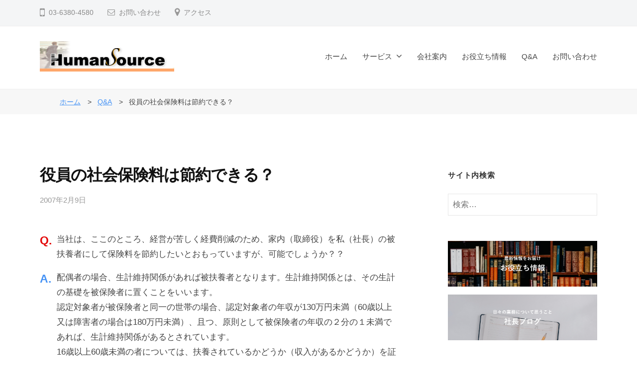

--- FILE ---
content_type: text/html; charset=UTF-8
request_url: https://www.humansource.co.jp/qanda/post_245/
body_size: 12050
content:
<!DOCTYPE html>
<html lang="ja"
	prefix="og: https://ogp.me/ns#" >
<head>
<meta charset="UTF-8">
<meta name="viewport" content="width=device-width, initial-scale=1">
<title>役員の社会保険料は節約できる？ | 株式会社ヒューマン・ソース</title>
	<style>img:is([sizes="auto" i], [sizes^="auto," i]) { contain-intrinsic-size: 3000px 1500px }</style>
	
		<!-- All in One SEO 4.1.5.3 -->
		<meta name="description" content="当社は、ここのところ、経営が苦しく経費削減のため、家内（取締役）を私（社長）の被扶養者にして保険料を節約したい..." />
		<meta name="robots" content="max-snippet:-1, max-image-preview:large, max-video-preview:-1" />
		<link rel="canonical" href="https://www.humansource.co.jp/qanda/post_245/" />
		<meta property="og:locale" content="ja_JP" />
		<meta property="og:site_name" content="株式会社ヒューマン・ソース | 人事・退職金制度で企業をバックアップ！" />
		<meta property="og:type" content="article" />
		<meta property="og:title" content="役員の社会保険料は節約できる？ | 株式会社ヒューマン・ソース" />
		<meta property="og:description" content="当社は、ここのところ、経営が苦しく経費削減のため、家内（取締役）を私（社長）の被扶養者にして保険料を節約したい..." />
		<meta property="og:url" content="https://www.humansource.co.jp/qanda/post_245/" />
		<meta property="og:image" content="https://www.humansource.co.jp/wp/wp-content/uploads/2021/11/logo.gif" />
		<meta property="og:image:secure_url" content="https://www.humansource.co.jp/wp/wp-content/uploads/2021/11/logo.gif" />
		<meta property="article:published_time" content="2007-02-08T15:00:00+00:00" />
		<meta property="article:modified_time" content="2007-02-08T15:00:00+00:00" />
		<meta name="twitter:card" content="summary" />
		<meta name="twitter:domain" content="www.humansource.co.jp" />
		<meta name="twitter:title" content="役員の社会保険料は節約できる？ | 株式会社ヒューマン・ソース" />
		<meta name="twitter:description" content="当社は、ここのところ、経営が苦しく経費削減のため、家内（取締役）を私（社長）の被扶養者にして保険料を節約したい..." />
		<meta name="twitter:image" content="https://www.humansource.co.jp/wp/wp-content/uploads/2021/11/logo.gif" />
		<script type="application/ld+json" class="aioseo-schema">
			{"@context":"https:\/\/schema.org","@graph":[{"@type":"WebSite","@id":"https:\/\/www.humansource.co.jp\/#website","url":"https:\/\/www.humansource.co.jp\/","name":"\u682a\u5f0f\u4f1a\u793e\u30d2\u30e5\u30fc\u30de\u30f3\u30fb\u30bd\u30fc\u30b9","description":"\u4eba\u4e8b\u30fb\u9000\u8077\u91d1\u5236\u5ea6\u3067\u4f01\u696d\u3092\u30d0\u30c3\u30af\u30a2\u30c3\u30d7\uff01","inLanguage":"ja","publisher":{"@id":"https:\/\/www.humansource.co.jp\/#organization"}},{"@type":"Organization","@id":"https:\/\/www.humansource.co.jp\/#organization","name":"humansource","url":"https:\/\/www.humansource.co.jp\/","logo":{"@type":"ImageObject","@id":"https:\/\/www.humansource.co.jp\/#organizationLogo","url":"https:\/\/www.humansource.co.jp\/wp\/wp-content\/uploads\/2021\/11\/logo.gif","width":270,"height":61},"image":{"@id":"https:\/\/www.humansource.co.jp\/#organizationLogo"}},{"@type":"BreadcrumbList","@id":"https:\/\/www.humansource.co.jp\/qanda\/post_245\/#breadcrumblist","itemListElement":[{"@type":"ListItem","@id":"https:\/\/www.humansource.co.jp\/#listItem","position":1,"item":{"@type":"WebPage","@id":"https:\/\/www.humansource.co.jp\/","name":"\u30db\u30fc\u30e0","description":"\u4eba\u4e8b\u30fb\u9000\u8077\u91d1\u5236\u5ea6\u3067\u4f01\u696d\u3092\u30d0\u30c3\u30af\u30a2\u30c3\u30d7\uff01\u5f93\u696d\u54e1\u304c\u4eba\u3068\u3057\u3066\u751f\u7532\u6590\u3092\u6301\u3063\u3066\u50cd\u3051\u308b\u3001\u305d\u3057\u3066\u4f01\u696d\u304c\u5f93\u696d\u54e1\u306e\u500b\u6027\u3092\u6700\u5927\u9650\u306b\u6d3b\u304b\u3057\u3001\u52b4\u4f7f\u304c\u3068\u3082\u306b\u6210\u9577\u3059\u308b\u7d4c\u55b6\u30fb\u4eba\u4e8b\u30b7\u30b9\u30c6\u30e0\u9020\u308a\u3092\u884c\u3063\u3066\u3044\u307e\u3059\u3002","url":"https:\/\/www.humansource.co.jp\/"},"nextItem":"https:\/\/www.humansource.co.jp\/qanda\/post_245\/#listItem"},{"@type":"ListItem","@id":"https:\/\/www.humansource.co.jp\/qanda\/post_245\/#listItem","position":2,"item":{"@type":"WebPage","@id":"https:\/\/www.humansource.co.jp\/qanda\/post_245\/","name":"\u5f79\u54e1\u306e\u793e\u4f1a\u4fdd\u967a\u6599\u306f\u7bc0\u7d04\u3067\u304d\u308b\uff1f","description":"\u5f53\u793e\u306f\u3001\u3053\u3053\u306e\u3068\u3053\u308d\u3001\u7d4c\u55b6\u304c\u82e6\u3057\u304f\u7d4c\u8cbb\u524a\u6e1b\u306e\u305f\u3081\u3001\u5bb6\u5185\uff08\u53d6\u7de0\u5f79\uff09\u3092\u79c1\uff08\u793e\u9577\uff09\u306e\u88ab\u6276\u990a\u8005\u306b\u3057\u3066\u4fdd\u967a\u6599\u3092\u7bc0\u7d04\u3057\u305f\u3044...","url":"https:\/\/www.humansource.co.jp\/qanda\/post_245\/"},"previousItem":"https:\/\/www.humansource.co.jp\/#listItem"}]},{"@type":"Person","@id":"https:\/\/www.humansource.co.jp\/author\/admin\/#author","url":"https:\/\/www.humansource.co.jp\/author\/admin\/","name":"admin"},{"@type":"WebPage","@id":"https:\/\/www.humansource.co.jp\/qanda\/post_245\/#webpage","url":"https:\/\/www.humansource.co.jp\/qanda\/post_245\/","name":"\u5f79\u54e1\u306e\u793e\u4f1a\u4fdd\u967a\u6599\u306f\u7bc0\u7d04\u3067\u304d\u308b\uff1f | \u682a\u5f0f\u4f1a\u793e\u30d2\u30e5\u30fc\u30de\u30f3\u30fb\u30bd\u30fc\u30b9","description":"\u5f53\u793e\u306f\u3001\u3053\u3053\u306e\u3068\u3053\u308d\u3001\u7d4c\u55b6\u304c\u82e6\u3057\u304f\u7d4c\u8cbb\u524a\u6e1b\u306e\u305f\u3081\u3001\u5bb6\u5185\uff08\u53d6\u7de0\u5f79\uff09\u3092\u79c1\uff08\u793e\u9577\uff09\u306e\u88ab\u6276\u990a\u8005\u306b\u3057\u3066\u4fdd\u967a\u6599\u3092\u7bc0\u7d04\u3057\u305f\u3044...","inLanguage":"ja","isPartOf":{"@id":"https:\/\/www.humansource.co.jp\/#website"},"breadcrumb":{"@id":"https:\/\/www.humansource.co.jp\/qanda\/post_245\/#breadcrumblist"},"author":"https:\/\/www.humansource.co.jp\/author\/admin\/#author","creator":"https:\/\/www.humansource.co.jp\/author\/admin\/#author","datePublished":"2007-02-08T15:00:00+09:00","dateModified":"2007-02-08T15:00:00+09:00"}]}
		</script>
		<!-- All in One SEO -->

<link rel="alternate" type="application/rss+xml" title="株式会社ヒューマン・ソース &raquo; フィード" href="https://www.humansource.co.jp/feed/" />
<link rel="alternate" type="application/rss+xml" title="株式会社ヒューマン・ソース &raquo; コメントフィード" href="https://www.humansource.co.jp/comments/feed/" />
<script type="text/javascript">
/* <![CDATA[ */
window._wpemojiSettings = {"baseUrl":"https:\/\/s.w.org\/images\/core\/emoji\/16.0.1\/72x72\/","ext":".png","svgUrl":"https:\/\/s.w.org\/images\/core\/emoji\/16.0.1\/svg\/","svgExt":".svg","source":{"concatemoji":"https:\/\/www.humansource.co.jp\/wp\/wp-includes\/js\/wp-emoji-release.min.js?ver=6.8.3"}};
/*! This file is auto-generated */
!function(s,n){var o,i,e;function c(e){try{var t={supportTests:e,timestamp:(new Date).valueOf()};sessionStorage.setItem(o,JSON.stringify(t))}catch(e){}}function p(e,t,n){e.clearRect(0,0,e.canvas.width,e.canvas.height),e.fillText(t,0,0);var t=new Uint32Array(e.getImageData(0,0,e.canvas.width,e.canvas.height).data),a=(e.clearRect(0,0,e.canvas.width,e.canvas.height),e.fillText(n,0,0),new Uint32Array(e.getImageData(0,0,e.canvas.width,e.canvas.height).data));return t.every(function(e,t){return e===a[t]})}function u(e,t){e.clearRect(0,0,e.canvas.width,e.canvas.height),e.fillText(t,0,0);for(var n=e.getImageData(16,16,1,1),a=0;a<n.data.length;a++)if(0!==n.data[a])return!1;return!0}function f(e,t,n,a){switch(t){case"flag":return n(e,"\ud83c\udff3\ufe0f\u200d\u26a7\ufe0f","\ud83c\udff3\ufe0f\u200b\u26a7\ufe0f")?!1:!n(e,"\ud83c\udde8\ud83c\uddf6","\ud83c\udde8\u200b\ud83c\uddf6")&&!n(e,"\ud83c\udff4\udb40\udc67\udb40\udc62\udb40\udc65\udb40\udc6e\udb40\udc67\udb40\udc7f","\ud83c\udff4\u200b\udb40\udc67\u200b\udb40\udc62\u200b\udb40\udc65\u200b\udb40\udc6e\u200b\udb40\udc67\u200b\udb40\udc7f");case"emoji":return!a(e,"\ud83e\udedf")}return!1}function g(e,t,n,a){var r="undefined"!=typeof WorkerGlobalScope&&self instanceof WorkerGlobalScope?new OffscreenCanvas(300,150):s.createElement("canvas"),o=r.getContext("2d",{willReadFrequently:!0}),i=(o.textBaseline="top",o.font="600 32px Arial",{});return e.forEach(function(e){i[e]=t(o,e,n,a)}),i}function t(e){var t=s.createElement("script");t.src=e,t.defer=!0,s.head.appendChild(t)}"undefined"!=typeof Promise&&(o="wpEmojiSettingsSupports",i=["flag","emoji"],n.supports={everything:!0,everythingExceptFlag:!0},e=new Promise(function(e){s.addEventListener("DOMContentLoaded",e,{once:!0})}),new Promise(function(t){var n=function(){try{var e=JSON.parse(sessionStorage.getItem(o));if("object"==typeof e&&"number"==typeof e.timestamp&&(new Date).valueOf()<e.timestamp+604800&&"object"==typeof e.supportTests)return e.supportTests}catch(e){}return null}();if(!n){if("undefined"!=typeof Worker&&"undefined"!=typeof OffscreenCanvas&&"undefined"!=typeof URL&&URL.createObjectURL&&"undefined"!=typeof Blob)try{var e="postMessage("+g.toString()+"("+[JSON.stringify(i),f.toString(),p.toString(),u.toString()].join(",")+"));",a=new Blob([e],{type:"text/javascript"}),r=new Worker(URL.createObjectURL(a),{name:"wpTestEmojiSupports"});return void(r.onmessage=function(e){c(n=e.data),r.terminate(),t(n)})}catch(e){}c(n=g(i,f,p,u))}t(n)}).then(function(e){for(var t in e)n.supports[t]=e[t],n.supports.everything=n.supports.everything&&n.supports[t],"flag"!==t&&(n.supports.everythingExceptFlag=n.supports.everythingExceptFlag&&n.supports[t]);n.supports.everythingExceptFlag=n.supports.everythingExceptFlag&&!n.supports.flag,n.DOMReady=!1,n.readyCallback=function(){n.DOMReady=!0}}).then(function(){return e}).then(function(){var e;n.supports.everything||(n.readyCallback(),(e=n.source||{}).concatemoji?t(e.concatemoji):e.wpemoji&&e.twemoji&&(t(e.twemoji),t(e.wpemoji)))}))}((window,document),window._wpemojiSettings);
/* ]]> */
</script>
<style id='wp-emoji-styles-inline-css' type='text/css'>

	img.wp-smiley, img.emoji {
		display: inline !important;
		border: none !important;
		box-shadow: none !important;
		height: 1em !important;
		width: 1em !important;
		margin: 0 0.07em !important;
		vertical-align: -0.1em !important;
		background: none !important;
		padding: 0 !important;
	}
</style>
<link rel='stylesheet' id='wp-block-library-css' href='https://www.humansource.co.jp/wp/wp-includes/css/dist/block-library/style.min.css?ver=6.8.3' type='text/css' media='all' />
<style id='classic-theme-styles-inline-css' type='text/css'>
/*! This file is auto-generated */
.wp-block-button__link{color:#fff;background-color:#32373c;border-radius:9999px;box-shadow:none;text-decoration:none;padding:calc(.667em + 2px) calc(1.333em + 2px);font-size:1.125em}.wp-block-file__button{background:#32373c;color:#fff;text-decoration:none}
</style>
<style id='global-styles-inline-css' type='text/css'>
:root{--wp--preset--aspect-ratio--square: 1;--wp--preset--aspect-ratio--4-3: 4/3;--wp--preset--aspect-ratio--3-4: 3/4;--wp--preset--aspect-ratio--3-2: 3/2;--wp--preset--aspect-ratio--2-3: 2/3;--wp--preset--aspect-ratio--16-9: 16/9;--wp--preset--aspect-ratio--9-16: 9/16;--wp--preset--color--black: #000000;--wp--preset--color--cyan-bluish-gray: #abb8c3;--wp--preset--color--white: #ffffff;--wp--preset--color--pale-pink: #f78da7;--wp--preset--color--vivid-red: #cf2e2e;--wp--preset--color--luminous-vivid-orange: #ff6900;--wp--preset--color--luminous-vivid-amber: #fcb900;--wp--preset--color--light-green-cyan: #7bdcb5;--wp--preset--color--vivid-green-cyan: #00d084;--wp--preset--color--pale-cyan-blue: #8ed1fc;--wp--preset--color--vivid-cyan-blue: #0693e3;--wp--preset--color--vivid-purple: #9b51e0;--wp--preset--gradient--vivid-cyan-blue-to-vivid-purple: linear-gradient(135deg,rgba(6,147,227,1) 0%,rgb(155,81,224) 100%);--wp--preset--gradient--light-green-cyan-to-vivid-green-cyan: linear-gradient(135deg,rgb(122,220,180) 0%,rgb(0,208,130) 100%);--wp--preset--gradient--luminous-vivid-amber-to-luminous-vivid-orange: linear-gradient(135deg,rgba(252,185,0,1) 0%,rgba(255,105,0,1) 100%);--wp--preset--gradient--luminous-vivid-orange-to-vivid-red: linear-gradient(135deg,rgba(255,105,0,1) 0%,rgb(207,46,46) 100%);--wp--preset--gradient--very-light-gray-to-cyan-bluish-gray: linear-gradient(135deg,rgb(238,238,238) 0%,rgb(169,184,195) 100%);--wp--preset--gradient--cool-to-warm-spectrum: linear-gradient(135deg,rgb(74,234,220) 0%,rgb(151,120,209) 20%,rgb(207,42,186) 40%,rgb(238,44,130) 60%,rgb(251,105,98) 80%,rgb(254,248,76) 100%);--wp--preset--gradient--blush-light-purple: linear-gradient(135deg,rgb(255,206,236) 0%,rgb(152,150,240) 100%);--wp--preset--gradient--blush-bordeaux: linear-gradient(135deg,rgb(254,205,165) 0%,rgb(254,45,45) 50%,rgb(107,0,62) 100%);--wp--preset--gradient--luminous-dusk: linear-gradient(135deg,rgb(255,203,112) 0%,rgb(199,81,192) 50%,rgb(65,88,208) 100%);--wp--preset--gradient--pale-ocean: linear-gradient(135deg,rgb(255,245,203) 0%,rgb(182,227,212) 50%,rgb(51,167,181) 100%);--wp--preset--gradient--electric-grass: linear-gradient(135deg,rgb(202,248,128) 0%,rgb(113,206,126) 100%);--wp--preset--gradient--midnight: linear-gradient(135deg,rgb(2,3,129) 0%,rgb(40,116,252) 100%);--wp--preset--font-size--small: 13px;--wp--preset--font-size--medium: 20px;--wp--preset--font-size--large: 36px;--wp--preset--font-size--x-large: 42px;--wp--preset--spacing--20: 0.44rem;--wp--preset--spacing--30: 0.67rem;--wp--preset--spacing--40: 1rem;--wp--preset--spacing--50: 1.5rem;--wp--preset--spacing--60: 2.25rem;--wp--preset--spacing--70: 3.38rem;--wp--preset--spacing--80: 5.06rem;--wp--preset--shadow--natural: 6px 6px 9px rgba(0, 0, 0, 0.2);--wp--preset--shadow--deep: 12px 12px 50px rgba(0, 0, 0, 0.4);--wp--preset--shadow--sharp: 6px 6px 0px rgba(0, 0, 0, 0.2);--wp--preset--shadow--outlined: 6px 6px 0px -3px rgba(255, 255, 255, 1), 6px 6px rgba(0, 0, 0, 1);--wp--preset--shadow--crisp: 6px 6px 0px rgba(0, 0, 0, 1);}:where(.is-layout-flex){gap: 0.5em;}:where(.is-layout-grid){gap: 0.5em;}body .is-layout-flex{display: flex;}.is-layout-flex{flex-wrap: wrap;align-items: center;}.is-layout-flex > :is(*, div){margin: 0;}body .is-layout-grid{display: grid;}.is-layout-grid > :is(*, div){margin: 0;}:where(.wp-block-columns.is-layout-flex){gap: 2em;}:where(.wp-block-columns.is-layout-grid){gap: 2em;}:where(.wp-block-post-template.is-layout-flex){gap: 1.25em;}:where(.wp-block-post-template.is-layout-grid){gap: 1.25em;}.has-black-color{color: var(--wp--preset--color--black) !important;}.has-cyan-bluish-gray-color{color: var(--wp--preset--color--cyan-bluish-gray) !important;}.has-white-color{color: var(--wp--preset--color--white) !important;}.has-pale-pink-color{color: var(--wp--preset--color--pale-pink) !important;}.has-vivid-red-color{color: var(--wp--preset--color--vivid-red) !important;}.has-luminous-vivid-orange-color{color: var(--wp--preset--color--luminous-vivid-orange) !important;}.has-luminous-vivid-amber-color{color: var(--wp--preset--color--luminous-vivid-amber) !important;}.has-light-green-cyan-color{color: var(--wp--preset--color--light-green-cyan) !important;}.has-vivid-green-cyan-color{color: var(--wp--preset--color--vivid-green-cyan) !important;}.has-pale-cyan-blue-color{color: var(--wp--preset--color--pale-cyan-blue) !important;}.has-vivid-cyan-blue-color{color: var(--wp--preset--color--vivid-cyan-blue) !important;}.has-vivid-purple-color{color: var(--wp--preset--color--vivid-purple) !important;}.has-black-background-color{background-color: var(--wp--preset--color--black) !important;}.has-cyan-bluish-gray-background-color{background-color: var(--wp--preset--color--cyan-bluish-gray) !important;}.has-white-background-color{background-color: var(--wp--preset--color--white) !important;}.has-pale-pink-background-color{background-color: var(--wp--preset--color--pale-pink) !important;}.has-vivid-red-background-color{background-color: var(--wp--preset--color--vivid-red) !important;}.has-luminous-vivid-orange-background-color{background-color: var(--wp--preset--color--luminous-vivid-orange) !important;}.has-luminous-vivid-amber-background-color{background-color: var(--wp--preset--color--luminous-vivid-amber) !important;}.has-light-green-cyan-background-color{background-color: var(--wp--preset--color--light-green-cyan) !important;}.has-vivid-green-cyan-background-color{background-color: var(--wp--preset--color--vivid-green-cyan) !important;}.has-pale-cyan-blue-background-color{background-color: var(--wp--preset--color--pale-cyan-blue) !important;}.has-vivid-cyan-blue-background-color{background-color: var(--wp--preset--color--vivid-cyan-blue) !important;}.has-vivid-purple-background-color{background-color: var(--wp--preset--color--vivid-purple) !important;}.has-black-border-color{border-color: var(--wp--preset--color--black) !important;}.has-cyan-bluish-gray-border-color{border-color: var(--wp--preset--color--cyan-bluish-gray) !important;}.has-white-border-color{border-color: var(--wp--preset--color--white) !important;}.has-pale-pink-border-color{border-color: var(--wp--preset--color--pale-pink) !important;}.has-vivid-red-border-color{border-color: var(--wp--preset--color--vivid-red) !important;}.has-luminous-vivid-orange-border-color{border-color: var(--wp--preset--color--luminous-vivid-orange) !important;}.has-luminous-vivid-amber-border-color{border-color: var(--wp--preset--color--luminous-vivid-amber) !important;}.has-light-green-cyan-border-color{border-color: var(--wp--preset--color--light-green-cyan) !important;}.has-vivid-green-cyan-border-color{border-color: var(--wp--preset--color--vivid-green-cyan) !important;}.has-pale-cyan-blue-border-color{border-color: var(--wp--preset--color--pale-cyan-blue) !important;}.has-vivid-cyan-blue-border-color{border-color: var(--wp--preset--color--vivid-cyan-blue) !important;}.has-vivid-purple-border-color{border-color: var(--wp--preset--color--vivid-purple) !important;}.has-vivid-cyan-blue-to-vivid-purple-gradient-background{background: var(--wp--preset--gradient--vivid-cyan-blue-to-vivid-purple) !important;}.has-light-green-cyan-to-vivid-green-cyan-gradient-background{background: var(--wp--preset--gradient--light-green-cyan-to-vivid-green-cyan) !important;}.has-luminous-vivid-amber-to-luminous-vivid-orange-gradient-background{background: var(--wp--preset--gradient--luminous-vivid-amber-to-luminous-vivid-orange) !important;}.has-luminous-vivid-orange-to-vivid-red-gradient-background{background: var(--wp--preset--gradient--luminous-vivid-orange-to-vivid-red) !important;}.has-very-light-gray-to-cyan-bluish-gray-gradient-background{background: var(--wp--preset--gradient--very-light-gray-to-cyan-bluish-gray) !important;}.has-cool-to-warm-spectrum-gradient-background{background: var(--wp--preset--gradient--cool-to-warm-spectrum) !important;}.has-blush-light-purple-gradient-background{background: var(--wp--preset--gradient--blush-light-purple) !important;}.has-blush-bordeaux-gradient-background{background: var(--wp--preset--gradient--blush-bordeaux) !important;}.has-luminous-dusk-gradient-background{background: var(--wp--preset--gradient--luminous-dusk) !important;}.has-pale-ocean-gradient-background{background: var(--wp--preset--gradient--pale-ocean) !important;}.has-electric-grass-gradient-background{background: var(--wp--preset--gradient--electric-grass) !important;}.has-midnight-gradient-background{background: var(--wp--preset--gradient--midnight) !important;}.has-small-font-size{font-size: var(--wp--preset--font-size--small) !important;}.has-medium-font-size{font-size: var(--wp--preset--font-size--medium) !important;}.has-large-font-size{font-size: var(--wp--preset--font-size--large) !important;}.has-x-large-font-size{font-size: var(--wp--preset--font-size--x-large) !important;}
:where(.wp-block-post-template.is-layout-flex){gap: 1.25em;}:where(.wp-block-post-template.is-layout-grid){gap: 1.25em;}
:where(.wp-block-columns.is-layout-flex){gap: 2em;}:where(.wp-block-columns.is-layout-grid){gap: 2em;}
:root :where(.wp-block-pullquote){font-size: 1.5em;line-height: 1.6;}
</style>
<link rel='stylesheet' id='contact-form-7-css' href='https://www.humansource.co.jp/wp/wp-content/plugins/contact-form-7/includes/css/styles.css?ver=5.5.3' type='text/css' media='all' />
<link rel='stylesheet' id='wordpress-popular-posts-css-css' href='https://www.humansource.co.jp/wp/wp-content/plugins/wordpress-popular-posts/assets/css/wpp.css?ver=5.5.0' type='text/css' media='all' />
<link rel='stylesheet' id='fontawesome-css' href='https://www.humansource.co.jp/wp/wp-content/themes/businesspress/inc/font-awesome/css/font-awesome.css?ver=4.7.0' type='text/css' media='all' />
<link rel='stylesheet' id='normalize-css' href='https://www.humansource.co.jp/wp/wp-content/themes/businesspress/css/normalize.css?ver=8.0.0' type='text/css' media='all' />
<link rel='stylesheet' id='businesspress-style-css' href='https://www.humansource.co.jp/wp/wp-content/themes/businesspress/style.css?ver=1.0.0' type='text/css' media='all' />
<style id='businesspress-style-inline-css' type='text/css'>

	a,
	.subheader {
		color: #4693f5;
	}
	a:hover {
		color: #639af6;
	}
	a.home-header-button-main {
		background-color: #4693f5;
	}
	a.home-header-button-main:hover {
		background-color: #639af6;
	}
	code, kbd, tt, var,
	th,
	pre,
	.top-bar,
	.author-profile,
	.pagination .current,
	.page-links .page-numbers,
	.tagcloud a,
	.widget_calendar tbody td a,
	.container-wrapper,
	.site-bottom {
		background-color: #f4f5f6;
	}

	.jumbotron {
		background-image: url("https://www.humansource.co.jp/wp/wp-content/themes/businesspress/images/header.jpg");
	}
	.home-header-content {
		text-align: left;
	}

	@media screen and (min-width: 980px) {
		.footer-widget-1 {
			width: 49.98%;
		}
		.footer-widget-2 {
			width: 24.99%;
		}
		.footer-widget-3 {
			width: 24.99%;
		}
		.footer-widget-4 {
			width: 0%;
		}
		.footer-widget-5 {
			width: 0%;
		}
		.footer-widget-6 {
			width: 0%;
		}
	}
	
</style>
<script type="application/json" id="wpp-json">
/* <![CDATA[ */
{"sampling_active":0,"sampling_rate":100,"ajax_url":"https:\/\/www.humansource.co.jp\/wp-json\/wordpress-popular-posts\/v1\/popular-posts","api_url":"https:\/\/www.humansource.co.jp\/wp-json\/wordpress-popular-posts","ID":821,"token":"67819a2190","lang":0,"debug":0}
/* ]]> */
</script>
<script type="text/javascript" src="https://www.humansource.co.jp/wp/wp-content/plugins/wordpress-popular-posts/assets/js/wpp.min.js?ver=5.5.0" id="wpp-js-js"></script>
<script type="text/javascript" src="https://www.humansource.co.jp/wp/wp-includes/js/jquery/jquery.min.js?ver=3.7.1" id="jquery-core-js"></script>
<script type="text/javascript" src="https://www.humansource.co.jp/wp/wp-includes/js/jquery/jquery-migrate.min.js?ver=3.4.1" id="jquery-migrate-js"></script>
<link rel="https://api.w.org/" href="https://www.humansource.co.jp/wp-json/" /><link rel="alternate" title="JSON" type="application/json" href="https://www.humansource.co.jp/wp-json/wp/v2/qanda/821" /><link rel="EditURI" type="application/rsd+xml" title="RSD" href="https://www.humansource.co.jp/wp/xmlrpc.php?rsd" />
<meta name="generator" content="WordPress 6.8.3" />
<link rel='shortlink' href='https://www.humansource.co.jp/?p=821' />
<link rel="alternate" title="oEmbed (JSON)" type="application/json+oembed" href="https://www.humansource.co.jp/wp-json/oembed/1.0/embed?url=https%3A%2F%2Fwww.humansource.co.jp%2Fqanda%2Fpost_245%2F" />
<link rel="alternate" title="oEmbed (XML)" type="text/xml+oembed" href="https://www.humansource.co.jp/wp-json/oembed/1.0/embed?url=https%3A%2F%2Fwww.humansource.co.jp%2Fqanda%2Fpost_245%2F&#038;format=xml" />
        <style>
            @-webkit-keyframes bgslide {
                from {
                    background-position-x: 0;
                }
                to {
                    background-position-x: -200%;
                }
            }

            @keyframes bgslide {
                    from {
                        background-position-x: 0;
                    }
                    to {
                        background-position-x: -200%;
                    }
            }

            .wpp-widget-placeholder {
                margin: 0 auto;
                width: 60px;
                height: 3px;
                background: #dd3737;
                background: -webkit-gradient(linear, left top, right top, from(#dd3737), color-stop(10%, #571313), to(#dd3737));
                background: linear-gradient(90deg, #dd3737 0%, #571313 10%, #dd3737 100%);
                background-size: 200% auto;
                border-radius: 3px;
                -webkit-animation: bgslide 1s infinite linear;
                animation: bgslide 1s infinite linear;
            }
        </style>
        </head>

<body class="wp-singular qanda-template-default single single-qanda postid-821 wp-custom-logo wp-theme-businesspress hide-blogname hide-blogdescription hide-author hide-comments-number has-sidebar">
<div id="page" class="site">
	<a class="skip-link screen-reader-text" href="#content">コンテンツへスキップ</a>

	<header id="masthead" class="site-header">

				<div class="top-bar">
			<div class="top-bar-content">
					<ul class="top-bar-main">
					<li class="top-bar-main-phone">03-6380-4580</li>
							<li class="top-bar-main-contact"><a href="/inquiry/">お問い合わせ</a></li>
							<li class="top-bar-main-access"><a href="/company/">アクセス</a></li>
			</ul><!-- .top-bar-main -->
								</div><!-- .top-bar-content -->
		</div><!-- .top-bar -->
		
		<div class="main-header main-header-original">
			<div class="main-header-content">
				<div class="site-branding">
					<div class="site-logo"><a href="https://www.humansource.co.jp/" rel="home"><img alt="株式会社ヒューマン・ソース" src="https://www.humansource.co.jp/wp/wp-content/uploads/2021/11/logo.gif" width="270" /></a></div>						<div class="site-title"><a href="https://www.humansource.co.jp/" rel="home">株式会社ヒューマン・ソース</a></div>
		<div class="site-description">人事・退職金制度で企業をバックアップ！</div>
					</div><!-- .site-branding -->
					<nav class="main-navigation">
		<div class="menu-main-container"><ul id="menu-main" class="menu"><li id="menu-item-485" class="menu-item menu-item-type-post_type menu-item-object-page menu-item-home menu-item-485"><a href="https://www.humansource.co.jp/">ホーム</a></li>
<li id="menu-item-486" class="menu-item menu-item-type-post_type menu-item-object-page menu-item-has-children menu-item-486"><a href="https://www.humansource.co.jp/service/">サービス</a>
<ul class="sub-menu">
	<li id="menu-item-487" class="menu-item menu-item-type-post_type menu-item-object-page menu-item-487"><a href="https://www.humansource.co.jp/service/human/">人事給与制度構築・再構築</a></li>
	<li id="menu-item-488" class="menu-item menu-item-type-post_type menu-item-object-page menu-item-488"><a href="https://www.humansource.co.jp/service/sevp/">退職金制度構築・再構築</a></li>
	<li id="menu-item-489" class="menu-item menu-item-type-post_type menu-item-object-page menu-item-489"><a href="https://www.humansource.co.jp/service/os/">人事総務部門のアウトソーシング業務</a></li>
	<li id="menu-item-490" class="menu-item menu-item-type-post_type menu-item-object-page menu-item-490"><a href="https://www.humansource.co.jp/service/rule/">就業規則等の各種規則類作成・改定</a></li>
	<li id="menu-item-491" class="menu-item menu-item-type-post_type menu-item-object-page menu-item-491"><a href="https://www.humansource.co.jp/service/seminar/">社員教育・セミナー開催</a></li>
	<li id="menu-item-492" class="menu-item menu-item-type-post_type menu-item-object-page menu-item-492"><a href="https://www.humansource.co.jp/service/diagnosis/">組織診断</a></li>
	<li id="menu-item-493" class="menu-item menu-item-type-post_type menu-item-object-page menu-item-493"><a href="https://www.humansource.co.jp/service/businessplan/">経営計画策定</a></li>
</ul>
</li>
<li id="menu-item-494" class="menu-item menu-item-type-post_type menu-item-object-page menu-item-494"><a href="https://www.humansource.co.jp/company/">会社案内</a></li>
<li id="menu-item-919" class="menu-item menu-item-type-custom menu-item-object-custom menu-item-919"><a href="/information/">お役立ち情報</a></li>
<li id="menu-item-920" class="menu-item menu-item-type-custom menu-item-object-custom menu-item-920"><a href="/qanda/">Q&#038;A</a></li>
<li id="menu-item-495" class="menu-item menu-item-type-post_type menu-item-object-page menu-item-495"><a href="https://www.humansource.co.jp/inquiry/">お問い合わせ</a></li>
</ul></div>	</nav><!-- .main-navigation -->
					<button class="drawer-hamburger">
					<span class="screen-reader-text">メニュー</span>
					<span class="drawer-hamburger-icon"></span>
				</button>
			</div><!-- .main-header-content -->
			<div class="drawer-overlay"></div>
			<div class="drawer-navigation">
				<div class="drawer-navigation-content">
					<nav class="main-navigation">
		<div class="menu-main-container"><ul id="menu-main-1" class="menu"><li class="menu-item menu-item-type-post_type menu-item-object-page menu-item-home menu-item-485"><a href="https://www.humansource.co.jp/">ホーム</a></li>
<li class="menu-item menu-item-type-post_type menu-item-object-page menu-item-has-children menu-item-486"><a href="https://www.humansource.co.jp/service/">サービス</a>
<ul class="sub-menu">
	<li class="menu-item menu-item-type-post_type menu-item-object-page menu-item-487"><a href="https://www.humansource.co.jp/service/human/">人事給与制度構築・再構築</a></li>
	<li class="menu-item menu-item-type-post_type menu-item-object-page menu-item-488"><a href="https://www.humansource.co.jp/service/sevp/">退職金制度構築・再構築</a></li>
	<li class="menu-item menu-item-type-post_type menu-item-object-page menu-item-489"><a href="https://www.humansource.co.jp/service/os/">人事総務部門のアウトソーシング業務</a></li>
	<li class="menu-item menu-item-type-post_type menu-item-object-page menu-item-490"><a href="https://www.humansource.co.jp/service/rule/">就業規則等の各種規則類作成・改定</a></li>
	<li class="menu-item menu-item-type-post_type menu-item-object-page menu-item-491"><a href="https://www.humansource.co.jp/service/seminar/">社員教育・セミナー開催</a></li>
	<li class="menu-item menu-item-type-post_type menu-item-object-page menu-item-492"><a href="https://www.humansource.co.jp/service/diagnosis/">組織診断</a></li>
	<li class="menu-item menu-item-type-post_type menu-item-object-page menu-item-493"><a href="https://www.humansource.co.jp/service/businessplan/">経営計画策定</a></li>
</ul>
</li>
<li class="menu-item menu-item-type-post_type menu-item-object-page menu-item-494"><a href="https://www.humansource.co.jp/company/">会社案内</a></li>
<li class="menu-item menu-item-type-custom menu-item-object-custom menu-item-919"><a href="/information/">お役立ち情報</a></li>
<li class="menu-item menu-item-type-custom menu-item-object-custom menu-item-920"><a href="/qanda/">Q&#038;A</a></li>
<li class="menu-item menu-item-type-post_type menu-item-object-page menu-item-495"><a href="https://www.humansource.co.jp/inquiry/">お問い合わせ</a></li>
</ul></div>	</nav><!-- .main-navigation -->
																	</div><!-- .drawer-navigation-content -->
			</div><!-- .drawer-navigation -->
		</div><!-- .main-header -->

		
		
	</header><!-- #masthead -->

		<div id="bread_crumb">

<ul class="clearfix" itemscope itemtype="http://schema.org/BreadcrumbList">
 <li itemprop="itemListElement" itemscope itemtype="http://schema.org/ListItem" class="home"><a itemprop="item" href="https://www.humansource.co.jp/"><span itemprop="name">ホーム</span></a><meta itemprop="position" content="1" /></li>

  <li itemprop="itemListElement" itemscope itemtype="http://schema.org/ListItem"><a itemprop="item" href="https://www.humansource.co.jp/qanda/"><span itemprop="name">Q&amp;A</span></a><meta itemprop="position" content="2" /></li>
  <li itemprop="itemListElement" itemscope itemtype="http://schema.org/ListItem" class="last"><span itemprop="name">役員の社会保険料は節約できる？</span><meta itemprop="position" content="3" /></li>

</ul>
</div>
	
	<div id="content" class="site-content">

<div id="primary" class="content-area">
	<main id="main" class="site-main">

	
		
<article id="post-821" class="post-821 qanda type-qanda status-publish hentry">
	<header class="entry-header">
		<div class="cat-links"></div><!-- .cat-links -->		<h1 class="entry-title">役員の社会保険料は節約できる？</h1>
			<div class="entry-meta">
		<span class="posted-on">
		<a href="https://www.humansource.co.jp/qanda/post_245/" rel="bookmark"><time class="entry-date published updated" datetime="2007-02-09T00:00:00+09:00">2007年2月9日</time></a>		</span>
		<span class="byline">by			<span class="author vcard">
				<a class="url fn n" href="https://www.humansource.co.jp/author/admin/" title="admin の投稿をすべて表示">admin</a>
			</span>
		</span>
			</div><!-- .entry-meta -->
				</header><!-- .entry-header -->

	<div class="entry-content">
		<dl class="qa">
<dt>当社は、ここのところ、経営が苦しく経費削減のため、家内（取締役）を私（社長）の被扶養者にして保険料を節約したいとおもっていますが、可能でしょうか？？</dt>
<dd>配偶者の場合、生計維持関係があれば被扶養者となります。生計維持関係とは、その生計の基礎を被保険者に置くことをいいます。<br />
認定対象者が被保険者と同一の世帯の場合、認定対象者の年収が130万円未満（60歳以上又は障害者の場合は180万円未満）、且つ、原則として被保険者の年収の２分の１未満であれば、生計維持関係があるとされています。<br />
16歳以上60歳未満の者については、扶養されているかどうか（収入があるかどうか）を証明する書類（非課税証明書、在学証明書等）を提出しなければなりせん。また、役員会の議事録において役員報酬を年130万円未満に引き下げた場合にも、原則として被扶養者にすることができます。<br />
では、その配偶者に役員報酬以外に不動産収入があり、これを通算すると130万円以上となる場合はどうでしょうか。<br />
実務では、所轄社会保険事務所が総合的に判断すべきことになっています。　<br />
役員報酬引下げの議事録だけで被扶養者にすることができる場合と、所得証明書を求められて不動産収入を含めて年収を判断され被扶養者にすることができない場合とがあります。そして、実際は、後者が圧倒的に多くなっています。<br />
健康保険法において報酬とは、労働者が労働の対償として受ける全てのものをいいます。保険料においても、保険給付においても、この報酬を基準に算定を行います。<br />
この観点からすると、被扶養者の生計維持関係の認定においてだけ、報酬ではなく年収で行うのは合理的とは思えません。役所は、“十分な収入があれば、扶養する必要はない”という論理でしょうか。それとも、単に保険料を確保したい為の論理構成なのでしょうか。</dd>
</dl>
			</div><!-- .entry-content -->

	
	
</article><!-- #post-## -->

		<nav class="navigation post-navigation">
		<h2 class="screen-reader-text">投稿ナビゲーション</h2>
		<div class="nav-links">
			<div class="nav-previous"><div class="post-nav-title">前の投稿</div><a href="https://www.humansource.co.jp/qanda/post_244/" rel="prev">健康診断を受けないと懲戒処分されるの？</a></div><div class="nav-next"><div class="post-nav-title">次の投稿</div><a href="https://www.humansource.co.jp/qanda/post_276/" rel="next">障害者は最低賃金未満で雇用できる？</a></div>		</div><!-- .nav-links -->
	</nav><!-- .post-navigation -->
	

		
	
	</main><!-- #main -->
</div><!-- #primary -->

	<div id="secondary" class="sidebar-area" role="complementary">
		<div class="normal-sidebar widget-area">
						<aside id="custom-post-type-search-4" class="widget widget_search"><h2 class="widget-title">サイト内検索</h2><form role="search" method="get" class="search-form" action="https://www.humansource.co.jp/">
				<label>
					<span class="screen-reader-text">検索:</span>
					<input type="search" class="search-field" placeholder="検索&hellip;" value="" name="s" />
				</label>
				<input type="submit" class="search-submit" value="検索" />
			<input type="hidden" name="post_type" value="any"></form></aside><aside id="block-10" class="widget widget_block">  <ul class="bnr_list">
    <li><a href="/information/"><img loading="lazy" decoding="async" src="http://humansource.co.jp/wp/wp-content/uploads/2021/12/bnr_information.jpg" alt="" width="520" height="160" class="alignnone size-full wp-image-1040" /></a></li>
    <li><a href="/blog/"><img loading="lazy" decoding="async" src="http://humansource.co.jp/wp/wp-content/uploads/2021/12/bnr_blog.jpg" alt="" width="520" height="160" class="alignnone size-full wp-image-1040" /></a></li>
  </ul></aside>			<aside id="custom-post-type-recent-posts-3" class="widget widget_recent_entries"><h2 class="widget-title">最近のQ&#038;A</h2>			<ul>
													<li>
										<a href="https://www.humansource.co.jp/qanda/ok_3/">残業禁止命令中の残業もOK?</a>
											<span class="post-date">2021年5月27日</span>
														</li>
													<li>
										<a href="https://www.humansource.co.jp/qanda/post_4307/">請負契約でも違法となるの？</a>
											<span class="post-date">2021年5月27日</span>
														</li>
													<li>
										<a href="https://www.humansource.co.jp/qanda/post_4227/">育児休業中に就労できる？</a>
											<span class="post-date">2021年1月27日</span>
														</li>
													<li>
										<a href="https://www.humansource.co.jp/qanda/post_4228/">欠勤を理由として退職金を減額できる？</a>
											<span class="post-date">2021年1月27日</span>
														</li>
													<li>
										<a href="https://www.humansource.co.jp/qanda/post_4208/">個別労働紛争解決制度の実態は？</a>
											<span class="post-date">2020年12月26日</span>
														</li>
							</ul>
			</aside><aside id="custom-post-type-archives-3" class="widget widget_archive"><h2 class="widget-title">Q&#038;Aアーカイブ</h2>			<ul>
				<li><a href='https://www.humansource.co.jp/qanda/2021/'>2021</a>&nbsp;(4)</li>
	<li><a href='https://www.humansource.co.jp/qanda/2020/'>2020</a>&nbsp;(17)</li>
	<li><a href='https://www.humansource.co.jp/qanda/2019/'>2019</a>&nbsp;(24)</li>
	<li><a href='https://www.humansource.co.jp/qanda/2018/'>2018</a>&nbsp;(22)</li>
	<li><a href='https://www.humansource.co.jp/qanda/2017/'>2017</a>&nbsp;(22)</li>
	<li><a href='https://www.humansource.co.jp/qanda/2016/'>2016</a>&nbsp;(21)</li>
	<li><a href='https://www.humansource.co.jp/qanda/2015/'>2015</a>&nbsp;(23)</li>
	<li><a href='https://www.humansource.co.jp/qanda/2014/'>2014</a>&nbsp;(23)</li>
	<li><a href='https://www.humansource.co.jp/qanda/2013/'>2013</a>&nbsp;(24)</li>
	<li><a href='https://www.humansource.co.jp/qanda/2012/'>2012</a>&nbsp;(23)</li>
	<li><a href='https://www.humansource.co.jp/qanda/2011/'>2011</a>&nbsp;(24)</li>
	<li><a href='https://www.humansource.co.jp/qanda/2010/'>2010</a>&nbsp;(24)</li>
	<li><a href='https://www.humansource.co.jp/qanda/2009/'>2009</a>&nbsp;(18)</li>
	<li><a href='https://www.humansource.co.jp/qanda/2008/'>2008</a>&nbsp;(16)</li>
	<li><a href='https://www.humansource.co.jp/qanda/2007/'>2007</a>&nbsp;(25)</li>
	<li><a href='https://www.humansource.co.jp/qanda/2006/'>2006</a>&nbsp;(26)</li>
	<li><a href='https://www.humansource.co.jp/qanda/2005/'>2005</a>&nbsp;(19)</li>
	<li><a href='https://www.humansource.co.jp/qanda/2004/'>2004</a>&nbsp;(22)</li>
	<li><a href='https://www.humansource.co.jp/qanda/2003/'>2003</a>&nbsp;(7)</li>
		</ul>
			</aside>		</div><!-- .normal-sidebar -->
	</div><!-- #secondary -->



	</div><!-- #content -->

	<footer id="colophon" class="site-footer">

		
<div id="supplementary" class="footer-widget-area" role="complementary">
	<div class="footer-widget-content">
		<div class="footer-widget-wrapper">
						<div class="footer-widget-1 footer-widget widget-area">
				<aside id="businesspress_profile-3" class="widget widget_businesspress_profile">		<div class="profilewidget">
			<div class="profilewidget-wrapper">
								<div class="profilewidget-meta">
					<div class="profilewidget-name"><strong>株式会社ヒューマン・ソース</strong></div>
									</div><!-- .profilewidget-meta -->
			</div><!-- .profilewidget-wrapper -->
			<div class="profilewidget-text">〒102-0074<br>
東京都千代田区九段南三丁目8番13号　九段靖苑ビル3階<br>
TEL：03-6380-4580<br>
FAX：03-6380-4581</div>
		</div><!-- .profilewidget -->
		</aside>			</div><!-- .footer-widget-1 -->
									<div class="footer-widget-2 footer-widget widget-area">
				<aside id="nav_menu-3" class="widget widget_nav_menu"><h2 class="widget-title">MENU</h2><div class="menu-footer-container"><ul id="menu-footer" class="menu"><li id="menu-item-497" class="menu-item menu-item-type-post_type menu-item-object-page menu-item-home menu-item-497"><a href="https://www.humansource.co.jp/">ホーム</a></li>
<li id="menu-item-498" class="menu-item menu-item-type-post_type menu-item-object-page menu-item-498"><a href="https://www.humansource.co.jp/service/">サービス</a></li>
<li id="menu-item-499" class="menu-item menu-item-type-post_type menu-item-object-page menu-item-499"><a href="https://www.humansource.co.jp/company/">会社案内</a></li>
<li id="menu-item-918" class="menu-item menu-item-type-custom menu-item-object-custom menu-item-918"><a href="/information/">お役立ち情報</a></li>
<li id="menu-item-991" class="menu-item menu-item-type-custom menu-item-object-custom menu-item-991"><a href="/qanda/">Q&#038;A</a></li>
<li id="menu-item-998" class="menu-item menu-item-type-post_type menu-item-object-page current_page_parent menu-item-998"><a href="https://www.humansource.co.jp/blog/">社長ブログ</a></li>
<li id="menu-item-500" class="menu-item menu-item-type-post_type menu-item-object-page menu-item-500"><a href="https://www.humansource.co.jp/inquiry/">お問い合わせ</a></li>
<li id="menu-item-992" class="menu-item menu-item-type-custom menu-item-object-custom menu-item-992"><a href="/news/">ニュース</a></li>
<li id="menu-item-501" class="menu-item menu-item-type-post_type menu-item-object-page menu-item-501"><a href="https://www.humansource.co.jp/privacy/">プライバシーポリシー</a></li>
<li id="menu-item-993" class="menu-item menu-item-type-post_type menu-item-object-page menu-item-993"><a href="https://www.humansource.co.jp/link/">相互リンク</a></li>
</ul></div></aside>			</div><!-- .footer-widget-2 -->
									<div class="footer-widget-3 footer-widget widget-area">
				<aside id="custom-post-type-search-7" class="widget widget_search"><h2 class="widget-title">検索</h2><form role="search" method="get" class="search-form" action="https://www.humansource.co.jp/">
				<label>
					<span class="screen-reader-text">検索:</span>
					<input type="search" class="search-field" placeholder="検索&hellip;" value="" name="s" />
				</label>
				<input type="submit" class="search-submit" value="検索" />
			<input type="hidden" name="post_type" value="any"></form></aside>			</div><!-- .footer-widget-3 -->
														</div><!-- .footer-widget-wrapper -->
	</div><!-- .footer-widget-content -->
</div><!-- #supplementary -->

				<div class="site-bottom">
			<div class="site-bottom-content">

								<div class="footer-menu">
										<nav class="footer-navigation">
						<div class="menu-footer-container"><ul id="menu-footer-1" class="menu"><li class="menu-item menu-item-type-post_type menu-item-object-page menu-item-home menu-item-497"><a href="https://www.humansource.co.jp/">ホーム</a></li>
<li class="menu-item menu-item-type-post_type menu-item-object-page menu-item-498"><a href="https://www.humansource.co.jp/service/">サービス</a></li>
<li class="menu-item menu-item-type-post_type menu-item-object-page menu-item-499"><a href="https://www.humansource.co.jp/company/">会社案内</a></li>
<li class="menu-item menu-item-type-custom menu-item-object-custom menu-item-918"><a href="/information/">お役立ち情報</a></li>
<li class="menu-item menu-item-type-custom menu-item-object-custom menu-item-991"><a href="/qanda/">Q&#038;A</a></li>
<li class="menu-item menu-item-type-post_type menu-item-object-page current_page_parent menu-item-998"><a href="https://www.humansource.co.jp/blog/">社長ブログ</a></li>
<li class="menu-item menu-item-type-post_type menu-item-object-page menu-item-500"><a href="https://www.humansource.co.jp/inquiry/">お問い合わせ</a></li>
<li class="menu-item menu-item-type-custom menu-item-object-custom menu-item-992"><a href="/news/">ニュース</a></li>
<li class="menu-item menu-item-type-post_type menu-item-object-page menu-item-501"><a href="https://www.humansource.co.jp/privacy/">プライバシーポリシー</a></li>
<li class="menu-item menu-item-type-post_type menu-item-object-page menu-item-993"><a href="https://www.humansource.co.jp/link/">相互リンク</a></li>
</ul></div>					</nav><!-- .footer-navigation -->
														</div><!-- .footer-menu -->
				
					<div class="site-info">
		<div class="site-copyright">
			Copyright (C) 2025 Human Source All rights reserved.
		</div><!-- .site-copyright -->
	</div><!-- .site-info -->
	
			</div><!-- .site-bottom-content -->
		</div><!-- .site-bottom -->
		
	</footer><!-- #colophon -->
</div><!-- #page -->

<div class="back-to-top"></div>

<script type="speculationrules">
{"prefetch":[{"source":"document","where":{"and":[{"href_matches":"\/*"},{"not":{"href_matches":["\/wp\/wp-*.php","\/wp\/wp-admin\/*","\/wp\/wp-content\/uploads\/*","\/wp\/wp-content\/*","\/wp\/wp-content\/plugins\/*","\/wp\/wp-content\/themes\/businesspress\/*","\/*\\?(.+)"]}},{"not":{"selector_matches":"a[rel~=\"nofollow\"]"}},{"not":{"selector_matches":".no-prefetch, .no-prefetch a"}}]},"eagerness":"conservative"}]}
</script>
<script type="text/javascript" src="https://www.humansource.co.jp/wp/wp-includes/js/dist/vendor/wp-polyfill.min.js?ver=3.15.0" id="wp-polyfill-js"></script>
<script type="text/javascript" id="contact-form-7-js-extra">
/* <![CDATA[ */
var wpcf7 = {"api":{"root":"https:\/\/www.humansource.co.jp\/wp-json\/","namespace":"contact-form-7\/v1"}};
/* ]]> */
</script>
<script type="text/javascript" src="https://www.humansource.co.jp/wp/wp-content/plugins/contact-form-7/includes/js/index.js?ver=5.5.3" id="contact-form-7-js"></script>
<script type="text/javascript" src="https://www.humansource.co.jp/wp/wp-content/themes/businesspress/js/jquery.fitvids.js?ver=1.1" id="fitvids-js"></script>
<script type="text/javascript" src="https://www.humansource.co.jp/wp/wp-content/themes/businesspress/js/functions.js?ver=20180907" id="businesspress-functions-js"></script>
<script type="text/javascript" id="businesspress-navigation-js-extra">
/* <![CDATA[ */
var businesspressScreenReaderText = {"expand":"\u5b50\u30e1\u30cb\u30e5\u30fc\u3092\u958b\u304f","collapse":"\u5b50\u30e1\u30cb\u30e5\u30fc\u3092\u9589\u3058\u308b"};
/* ]]> */
</script>
<script type="text/javascript" src="https://www.humansource.co.jp/wp/wp-content/themes/businesspress/js/navigation.js?ver=1.0.0" id="businesspress-navigation-js"></script>
<script type="text/javascript" src="https://www.humansource.co.jp/wp/wp-content/themes/businesspress/js/skip-link-focus-fix.js?ver=20160525" id="businesspress-skip-link-focus-fix-js"></script>

</body>
</html>
